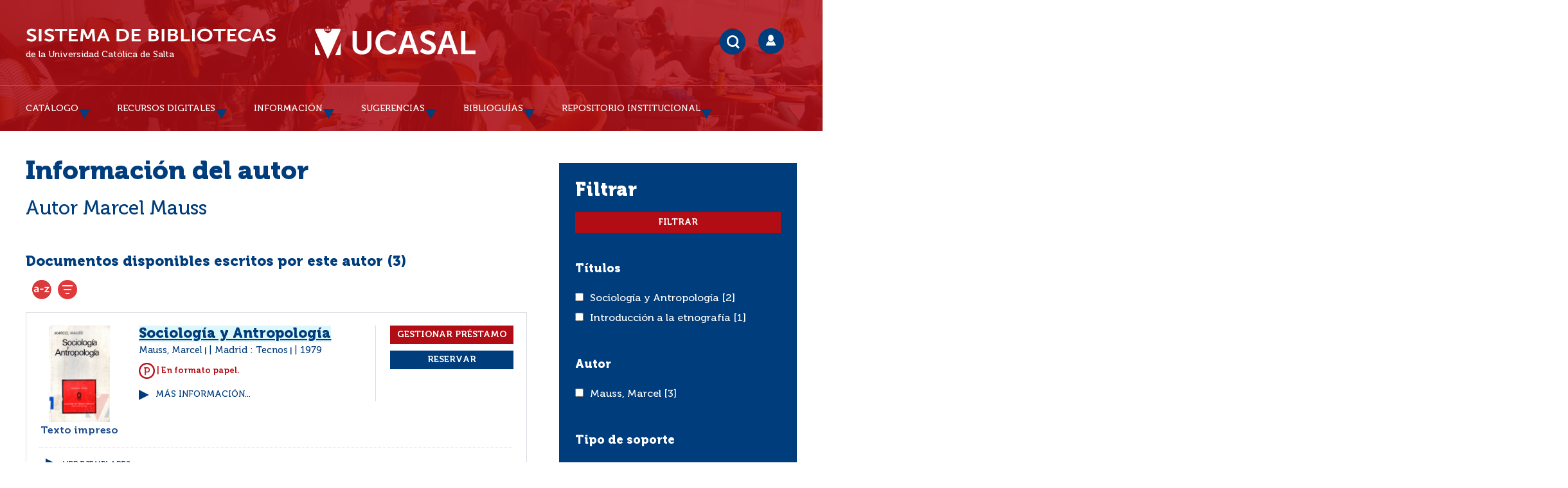

--- FILE ---
content_type: text/html; charset=UTF-8
request_url: https://geolocation-db.com/json/
body_size: 78
content:
{"country_code":"US","country_name":"United States","city":"Columbus","postal":"43215","latitude":39.9653,"longitude":-83.0235,"IPv4":"18.218.74.228","state":"Ohio"}

--- FILE ---
content_type: text/html; charset=UTF-8
request_url: https://geolocation-db.com/json/
body_size: 79
content:
{"country_code":"US","country_name":"United States","city":"Columbus","postal":"43215","latitude":39.9653,"longitude":-83.0235,"IPv4":"18.218.74.228","state":"Ohio"}